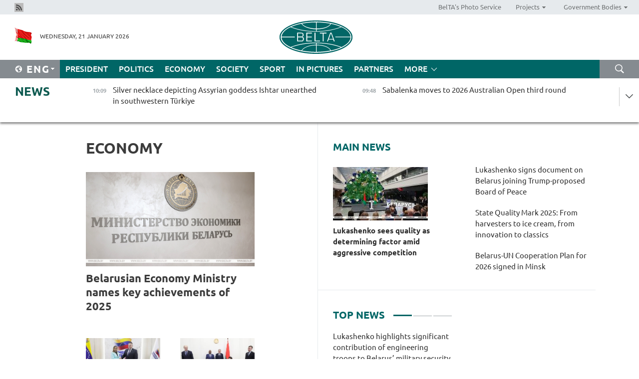

--- FILE ---
content_type: text/html; charset=UTF-8
request_url: https://eng.belta.by/economics/page/1/?day=16&month=04&year=24
body_size: 11620
content:
    
    	<!DOCTYPE HTML>
	<html lang="en-EN" >
	<head  prefix="article: https://ogp.me/ns/article#">
		<title>Economy Page 1</title>
		<meta http-equiv="Content-Type" content="text/html; charset=utf-8">
                <meta name="viewport" content="width=device-width">
		<link rel="stylesheet" href="/styles/general_styles.css" type="text/css">
                                <link rel="stylesheet" href="/styles/styles2.css?1768979890" type="text/css">
                                <link rel="stylesheet" href="/styles/styles.css?1768979890" type="text/css">
                <link rel="stylesheet" href="/styles/tr_styles.css" type="text/css">
                            <link rel="icon" href="/desimages/fav.png" type="image/png">
		<meta name="keywords" content="Economy news, economic news, situation on the currency market, macroeconomic indicators of Belarus, Economy, economy of Belarus, national economy, market economy, regulation of economy, country’s economy, government regulation of economy">
		<meta name="description" content="Belarusian economy news, price changes, inflation, increase in salaries and pensions.
Belarusian currency market. Page 1">
                
                 <link rel = "canonical" href="https://eng.belta.by/economics/page/1/">
                 
	    		                        <!-- Yandex.Metrika informer -->
<a href="https://metrika.yandex.by/stat/?id=15029098&amp;from=informer"
target="_blank" rel="nofollow"><img src="https://informer.yandex.ru/informer/15029098/1_1_FFFFFFFF_EFEFEFFF_0_pageviews"
style="width:80px; height:15px; border:0; display:none" alt="Яндекс.Метрика" title="Яндекс.Метрика: данные за сегодня (просмотры)" class="ym-advanced-informer" data-cid="15029098" data-lang="ru" /></a>
<!-- /Yandex.Metrika informer -->

<!-- Yandex.Metrika counter -->
<script type="text/javascript" >
   (function(m,e,t,r,i,k,a){m[i]=m[i]||function(){(m[i].a=m[i].a||[]).push(arguments)};
   m[i].l=1*new Date();
   for (var j = 0; j < document.scripts.length; j++) {if (document.scripts[j].src === r) { return; }}
   k=e.createElement(t),a=e.getElementsByTagName(t)[0],k.async=1,k.src=r,a.parentNode.insertBefore(k,a)})
   (window, document, "script", "https://mc.yandex.ru/metrika/tag.js", "ym");

   ym(15029098, "init", {
        clickmap:true,
        trackLinks:true,
        accurateTrackBounce:true,
        webvisor:true
   });
</script>
<noscript><div><img src="https://mc.yandex.ru/watch/15029098" style="position:absolute; left:-9999px;" alt="" /></div></noscript>
<!-- /Yandex.Metrika counter -->

            
                        <meta name="google-site-verification" content="Dd8uWU7VCf77OeeHXR5DHMQmZ-7j6FLk_JRDg71UqnQ" />

            
        

                                                                	</head>
	
	<body>

                
        <a id="top"></a>

    <div class="all   ">
        <div class="ban_main_top">
            
        </div>
        <div class="top_line">
	                <div class="social_icons">
                                          <a href="/rss" title="Rss"  target ="_self" onmouseover="this.children[0].src='https://eng.belta.by/images/storage/banners/000015_e75332d9759a535dbd02582b38240ace_work.jpg'" onmouseout="this.children[0].src='https://eng.belta.by/images/storage/banners/000015_06c67faab12793f011de90a38aef8cf1_work.jpg'">
                    <img src="https://eng.belta.by/images/storage/banners/000015_06c67faab12793f011de90a38aef8cf1_work.jpg" alt="Rss" title="Rss" />
                </a>
                        </div>
    
	        <script>
        var scroll_items = Array();
    </script>
<div class="projects_menu">
	
                    <div class="projects_menu_item " id="pr_el_97"><a target="_blank"  href="https://photobelta.by/"  title="BelTA&#039;s Photo Service" >
            <span>BelTA&#039;s Photo Service</span>    </a>
            </div>
	
                    <div class="projects_menu_item projects_menu_drop" id="pr_el_98"><a   href="https://eng.belta.by/"  title="Projects" >
            <span>Projects</span>    </a>
                    <script>
                var scroll_pr_m = "pr_m_98";
                scroll_items[scroll_items.length] = "pr_m_98";
            </script>
          <div class="projects_menu_s" id="pr_m_98">  
           	
                <div class="pr_menu_s_item">
                                                                                                                        <a target="_blank"   href="https://atom.belta.by/en" title="NUCLEAR POWER IN BELARUS AND WORLDWIDE" >NUCLEAR POWER IN BELARUS AND WORLDWIDE</a>
                        
                                    </div>
                       </div> 
            </div>
	
                    <div class="projects_menu_item projects_menu_drop" id="pr_el_105"><a   href="https://eng.belta.by/"  title="Government Bodies" >
            <span>Government Bodies</span>    </a>
                    <script>
                var scroll_pr_m = "pr_m_105";
                scroll_items[scroll_items.length] = "pr_m_105";
            </script>
          <div class="projects_menu_s" id="pr_m_105">  
           	
                <div class="pr_menu_s_item">
                                                                                                                        <a target="_blank"   href="http://president.gov.by/en/" title="President of the Republic of Belarus" >President of the Republic of Belarus</a>
                        
                                    </div>
            	
                <div class="pr_menu_s_item">
                                                                                                                        <a target="_blank"   href="http://www.government.by/en/" title="The Council of Ministers of the Republic of Belarus" >The Council of Ministers of the Republic of Belarus</a>
                        
                                    </div>
            	
                <div class="pr_menu_s_item">
                                                                                                                        <a target="_blank"   href="http://www.sovrep.gov.by/en/" title="The Council of the Republic of the National Assembly of the Republic of Belarus" >The Council of the Republic of the National Assembly of the Republic of Belarus</a>
                        
                                    </div>
            	
                <div class="pr_menu_s_item">
                                                                                                                        <a target="_blank"   href="http://house.gov.by/index.php/,,,,,1,0,0.html" title="The House of Representatives of the National Assembly of the Republic of Belarus" >The House of Representatives of the National Assembly of the Republic of Belarus</a>
                        
                                    </div>
            	
                <div class="pr_menu_s_item">
                                                                                                                        <a target="_blank"   href="http://www.kc.gov.by/en/main.aspx" title="The Constitutional Court of the Republic of Belarus" >The Constitutional Court of the Republic of Belarus</a>
                        
                                    </div>
            	
                <div class="pr_menu_s_item">
                                                                                                                        <a target="_blank"   href="http://www.supcourt.by/" title="The Supreme Court of the Republic of Belarus" >The Supreme Court of the Republic of Belarus</a>
                        
                                    </div>
            	
                <div class="pr_menu_s_item">
                                                                                                                        <a target="_blank"   href="http://www.kgk.gov.by/en" title="The State Control Committee of the Republic of Belarus" >The State Control Committee of the Republic of Belarus</a>
                        
                                    </div>
            	
                <div class="pr_menu_s_item">
                                                                                                                        <a target="_blank"   href="http://www.prokuratura.gov.by/en/" title="The Prosecutor General’s Office of the Republic of Belarus" >The Prosecutor General’s Office of the Republic of Belarus</a>
                        
                                    </div>
            	
                <div class="pr_menu_s_item">
                                                                                                                        <a target="_blank"   href="http://www.nbrb.by/engl/" title="The National Bank of the Republic of Belarus" >The National Bank of the Republic of Belarus</a>
                        
                                    </div>
            	
                <div class="pr_menu_s_item">
                                                                                                                        <a target="_blank"   href="http://www.mas.by/ru" title="Ministry of Architecture and Construction" >Ministry of Architecture and Construction</a>
                        
                                    </div>
            	
                <div class="pr_menu_s_item">
                                                                                                                        <a target="_blank"   href="http://mvd.gov.by/en/main.aspx" title="Ministry of the Interior" >Ministry of the Interior</a>
                        
                                    </div>
            	
                <div class="pr_menu_s_item">
                                                                                                                        <a target="_blank"   href="http://minzdrav.gov.by/" title="Ministry of Public Health" >Ministry of Public Health</a>
                        
                                    </div>
            	
                <div class="pr_menu_s_item">
                                                                                                                        <a target="_blank"   href="http://www.mjkx.gov.by/" title="Ministry of Housing and Utilities Services" >Ministry of Housing and Utilities Services</a>
                        
                                    </div>
            	
                <div class="pr_menu_s_item">
                                                                                                                        <a target="_blank"   href="http://mfa.gov.by/en/" title="Ministry of Foreign Affairs" >Ministry of Foreign Affairs</a>
                        
                                    </div>
            	
                <div class="pr_menu_s_item">
                                                                                                                        <a target="_blank"   href="http://www.mininform.gov.by/ru/" title="Ministry of Information" >Ministry of Information</a>
                        
                                    </div>
            	
                <div class="pr_menu_s_item">
                                                                                                                        <a target="_blank"   href="http://www.nalog.gov.by/ru/" title="Ministry for Taxes and Levies" >Ministry for Taxes and Levies</a>
                        
                                    </div>
            	
                <div class="pr_menu_s_item">
                                                                                                                        <a target="_blank"   href="http://www.kultura.by/" title="Ministry of Culture" >Ministry of Culture</a>
                        
                                    </div>
            	
                <div class="pr_menu_s_item">
                                                                                                                        <a target="_blank"   href="http://www.mlh.gov.by/en/forestry/resources.html" title="Ministry of Forestry" >Ministry of Forestry</a>
                        
                                    </div>
            	
                <div class="pr_menu_s_item">
                                                                                                                        <a target="_blank"   href="http://www.mil.by/en/" title="Ministry of Defense" >Ministry of Defense</a>
                        
                                    </div>
            	
                <div class="pr_menu_s_item">
                                                                                                                        <a target="_blank"   href="http://edu.gov.by/" title="Ministry of Education" >Ministry of Education</a>
                        
                                    </div>
            	
                <div class="pr_menu_s_item">
                                                                                                                        <a target="_blank"   href="http://minpriroda.gov.by/en/" title="Ministry of Natural Resources and Environmental Protection" >Ministry of Natural Resources and Environmental Protection</a>
                        
                                    </div>
            	
                <div class="pr_menu_s_item">
                                                                                                                        <a target="_blank"   href="http://www.minprom.gov.by/eng/welcome" title="Ministry of Industry" >Ministry of Industry</a>
                        
                                    </div>
            	
                <div class="pr_menu_s_item">
                                                                                                                        <a target="_blank"   href="http://www.mpt.gov.by/en/" title="Ministry of Communications and Informatization" >Ministry of Communications and Informatization</a>
                        
                                    </div>
            	
                <div class="pr_menu_s_item">
                                                                                                                        <a target="_blank"   href="https://www.mshp.gov.by/" title="Ministry of Agriculture and Food" >Ministry of Agriculture and Food</a>
                        
                                    </div>
            	
                <div class="pr_menu_s_item">
                                                                                                                        <a target="_blank"   href="http://mst.gov.by/en" title="Ministry of Sport and Tourism" >Ministry of Sport and Tourism</a>
                        
                                    </div>
            	
                <div class="pr_menu_s_item">
                                                                                                                        <a target="_blank"   href="http://www.mintorg.gov.by/index.php?lang=en" title="Ministry of Trade" >Ministry of Trade</a>
                        
                                    </div>
            	
                <div class="pr_menu_s_item">
                                                                                                                        <a target="_blank"   href="http://www.mintrans.gov.by/eng/index" title="Ministry of Transport and Communications" >Ministry of Transport and Communications</a>
                        
                                    </div>
            	
                <div class="pr_menu_s_item">
                                                                                                                        <a target="_blank"   href="http://www.mintrud.gov.by/en" title="Ministry of Labour and Social Protection" >Ministry of Labour and Social Protection</a>
                        
                                    </div>
            	
                <div class="pr_menu_s_item">
                                                                                                                        <a target="_blank"   href="http://mchs.gov.by/" title="Ministry for Emergency Situations" >Ministry for Emergency Situations</a>
                        
                                    </div>
            	
                <div class="pr_menu_s_item">
                                                                                                                        <a target="_blank"   href="http://www.minfin.gov.by/" title="Ministry of Finance" >Ministry of Finance</a>
                        
                                    </div>
            	
                <div class="pr_menu_s_item">
                                                                                                                        <a target="_blank"   href="http://www.economy.gov.by/en" title="Ministry of Economy" >Ministry of Economy</a>
                        
                                    </div>
            	
                <div class="pr_menu_s_item">
                                                                                                                        <a target="_blank"   href="http://www.minenergo.gov.by/en" title="Ministry of Energy" >Ministry of Energy</a>
                        
                                    </div>
            	
                <div class="pr_menu_s_item">
                                                                                                                        <a target="_blank"   href="http://minjust.gov.by/en/" title="Ministry of Justice" >Ministry of Justice</a>
                        
                                    </div>
            	
                <div class="pr_menu_s_item">
                                                                                                                        <a target="_blank"   href="http://www.gki.gov.by/" title="State Committee for the Management of State Property" >State Committee for the Management of State Property</a>
                        
                                    </div>
            	
                <div class="pr_menu_s_item">
                                                                                                                        <a target="_blank"   href="http://www.gknt.gov.by/opencms/opencms/en/index.html" title="State Committee for Science and Technologies" >State Committee for Science and Technologies</a>
                        
                                    </div>
            	
                <div class="pr_menu_s_item">
                                                                                                                        <a target="_blank"   href="http://gosstandart.gov.by/en-US/" title="State Committee for Standardization" >State Committee for Standardization</a>
                        
                                    </div>
            	
                <div class="pr_menu_s_item">
                                                                                                                        <a target="_blank"   href="http://gpk.gov.by/" title="State Border Committee" >State Border Committee</a>
                        
                                    </div>
            	
                <div class="pr_menu_s_item">
                                                                                                                        <a target="_blank"   href="http://www.gtk.gov.by/en" title="State Customs Committee" >State Customs Committee</a>
                        
                                    </div>
            	
                <div class="pr_menu_s_item">
                                                                                                                        <a target="_blank"   href="http://www.belstat.gov.by/en/" title="National Statistics Committee" >National Statistics Committee</a>
                        
                                    </div>
            	
                <div class="pr_menu_s_item">
                                                                                                                        <a target="_blank"   href="http://sk.gov.by/en/" title="Investigative Committee of the Republic of Belarus" >Investigative Committee of the Republic of Belarus</a>
                        
                                    </div>
            	
                <div class="pr_menu_s_item">
                                                                                                                        <a target="_blank"   href="http://brest-region.gov.by/index.php/en/" title="Brest Oblast Executive Committee" >Brest Oblast Executive Committee</a>
                        
                                    </div>
            	
                <div class="pr_menu_s_item">
                                                                                                                        <a target="_blank"   href="http://www.vitebsk-region.gov.by/en" title="Vitebsk Oblast Executive Committee" >Vitebsk Oblast Executive Committee</a>
                        
                                    </div>
            	
                <div class="pr_menu_s_item">
                                                                                                                        <a target="_blank"   href="http://gomel-region.gov.by/en/" title="Gomel Oblast Executive Committee" >Gomel Oblast Executive Committee</a>
                        
                                    </div>
            	
                <div class="pr_menu_s_item">
                                                                                                                        <a target="_blank"   href="http://www.region.grodno.by/en" title="Grodno Oblast Executive Committee" >Grodno Oblast Executive Committee</a>
                        
                                    </div>
            	
                <div class="pr_menu_s_item">
                                                                                                                        <a target="_blank"   href="http://www.minsk-region.gov.by/en/" title="Minsk Oblast Executive Committee" >Minsk Oblast Executive Committee</a>
                        
                                    </div>
            	
                <div class="pr_menu_s_item">
                                                                                                                        <a target="_blank"   href="http://mogilev-region.gov.by/en" title="Mogilev Oblast Executive Committee" >Mogilev Oblast Executive Committee</a>
                        
                                    </div>
            	
                <div class="pr_menu_s_item">
                                                                                                                        <a target="_blank"   href="http://minsk.gov.by/en/" title="Minsk City Executive Committee" >Minsk City Executive Committee</a>
                        
                                    </div>
                       </div> 
            </div>
</div>

     
        </div>
        <div class="header">
            <div class="header_date">
                                            <a class="header_flag" href="https://eng.belta.by" title="Flag"  target ="_self">
                <img 
                    src="https://eng.belta.by/images/storage/banners/000205_a31067f5f47a6d3dd1198811096c7f92_work.jpg" 
                    alt="Flag" 
                    title="Flag" 
                                    />
            </a>
            
                Wednesday, 21 January 2026
            </div>
	            	        <div class="logo">
            
                                                                    <a href="/" title="Belarusian Telegraph Agency"  target ="_self">
                            <span class="logo_img"><img src="https://eng.belta.by/images/storage/banners/000016_c6fefed385e51552b15905774bf48fbf_work.jpg" alt="Belarusian Telegraph Agency" title="Belarusian Telegraph Agency" /></span>
                                                    </a>
                                                        </div>
    
            <div class="weather_currency">
                <div class="weather_currency_inner">
                
	 	
                </div>
	    
            </div>
        </div>
    <div class="menu_line" >

	    <div class="main_langs" id="main_langs">
            <div class="main_langs_inner" id="main_langs_inner">
	
                                                    	
                                    <div class="main_lang_item" ><a target="_blank"   href="https://belta.by" title="Рус" >Рус</a></div>
        	
                                    <div class="main_lang_item" ><a target="_blank"   href="https://blr.belta.by" title="Бел" >Бел</a></div>
        	
                                    <div class="main_lang_item" ><a target="_blank"   href="https://pol.belta.by/" title="Pl" >Pl</a></div>
        	
                                    <div class="main_lang_item" ><a target="_blank"   href="https://deu.belta.by/" title="Deu" >Deu</a></div>
        	
                                    <div class="main_lang_item" ><a target="_blank"   href="https://esp.belta.by/" title="Esp" >Esp</a></div>
        	
                                    <div class="main_lang_item" ><a target="_blank"   href="https://chn.belta.by/" title="中文" >中文</a></div>
        </div>
<div class="main_lang_item main_lang_selected" ><a   href="https://eng.belta.by/" title="Eng">Eng</a></div>
</div>
		

	       <div class="h_menu_fp" id="h_menu_fp" >
    <div class="h_menu_title" id="h_menu_title">
                Menu
    </div>
            <div class="h_menu_s" id="h_menu_s"></div>
        <div class="menu_more">
            <div class="menu_more_title" id="h_menu_more" >More </div>
                    <div id="h_menu" class="h_menu">
                <div class="content_all_margin">
	                        <div class="menu_els" id="h_menu_line_1">
                                                            <div class="menu_item " id="h_menu_item_1_1">
                            <a   href="https://eng.belta.by/president/" title="President">President</a>
                        </div>
                                                                                <div class="menu_item " id="h_menu_item_1_2">
                            <a   href="https://eng.belta.by/politics/" title="Politics">Politics</a>
                        </div>
                                                                                <div class="menu_item menu_item_selected" id="h_menu_item_1_3">
                            <a   href="https://eng.belta.by/economics/" title="Economy">Economy</a>
                        </div>
                                                                                <div class="menu_item " id="h_menu_item_1_4">
                            <a   href="https://eng.belta.by/society/" title="Society">Society</a>
                        </div>
                                                                                <div class="menu_item " id="h_menu_item_1_5">
                            <a   href="https://eng.belta.by/sport/" title="Sport">Sport</a>
                        </div>
                                                                                <div class="menu_item " id="h_menu_item_1_6">
                            <a   href="https://eng.belta.by/fotoreportage/" title="In Pictures">In Pictures</a>
                        </div>
                                                                                <div class="menu_item " id="h_menu_item_1_7">
                            <a   href="https://eng.belta.by/partner_news/" title="Partners">Partners</a>
                        </div>
                                                </div>
                                            <div class="menu_els" id="h_menu_line_2">
                                                            <div class="menu_item " id="h_menu_item_2_1">
                            <a   href="https://eng.belta.by/photonews/" title="Daily Snapshot">Daily Snapshot</a>
                        </div>
                                                                                <div class="menu_item " id="h_menu_item_2_2">
                            <a   href="https://eng.belta.by/video/" title="Video">Video</a>
                        </div>
                                                </div>
                                            <div class="menu_els" id="h_menu_line_3">
                                                            <div class="menu_item " id="h_menu_item_3_1">
                            <a   href="https://eng.belta.by/about_company/" title="About BelTA">About BelTA</a>
                        </div>
                                                                                <div class="menu_item " id="h_menu_item_3_2">
                            <a   href="https://eng.belta.by/products/" title="Products and services">Products and services</a>
                        </div>
                                                                                <div class="menu_item " id="h_menu_item_3_3">
                            <a   href="https://eng.belta.by/subscription/" title="Subscription">Subscription</a>
                        </div>
                                                                                <div class="menu_item " id="h_menu_item_3_4">
                            <a   href="https://eng.belta.by/contacts/" title="Contact us">Contact us</a>
                        </div>
                                                </div>
                                            <div class="menu_els" id="h_menu_line_4">
                                                            <div class="menu_item " id="h_menu_item_4_1">
                            <a   href="https://eng.belta.by/opinions/" title="Experts">Experts</a>
                        </div>
                                                </div>
                            </div>
       
    </div>
                    </div>
           </div>            
	


	
    
    
	    <div class="search_btn" onclick="open_search('search')"></div>
<form action="/search/getResultsForPeriod/" id="search">
    <input type="text" name="query" value="" placeholder="Search website" class="search_edit"/>
    <input type="submit" value="Search" class="search_submit" />
    <div class="clear"></div>
        <div class="fp_search_where">
        <span id="fp_search_where">Search where:</span>
            <input type="radio" name="group" value="0" id="group_0"/><label for="group_0">Search everywhere</label>
                            </div>
       <div class="fp_search_where">
        <span id="fp_search_when">In period</span>
            <input type="radio" name="period" value="0" id="period_0"/><label for="period_0">Entire period</label>
            <input type="radio" name="period" value="1" id="period_1"/><label for="period_1">Entire day</label>
            <input type="radio" name="period" value="2" id="period_2"/><label for="period_2">Entire week</label>
            <input type="radio" name="period" value="3" id="period_3"/><label for="period_3">Entire month</label>
            <input type="radio" name="period" value="4" id="period_4"/><label for="period_4">Entire year</label>
                </div>
    <div class="search_close close_btn" onclick="close_search('search')"></div>
</form>
   

    </div>
    <div class="top_lenta_inner">
  <div class="top_lenta">
    <a href="/" title="Back to main" class="tl_logo"></a>
    <div class="tl_title">
                    <a href="https://eng.belta.by/all_news" title="News">News</a>
            </div>
                            <div class="tl_inner" id="tl_inner">
        
        <div class="tl_item">
	        	            	        	                                                                        	                	                                <a  href="https://eng.belta.by/partner_news/view/silver-necklace-depicting-assyrian-goddess-ishtar-unearthed-in-southwestern-turkiye-176005-2026/"   title="Silver necklace depicting Assyrian goddess Ishtar unearthed in southwestern Türkiye ">
                    <span class="tl_date">
                                                                                                <span>10:09</span>
                    </span>
                    <span class="tl_news">Silver necklace depicting Assyrian goddess Ishtar unearthed in southwestern Türkiye </span>
                    <span class="tl_node">Partners</span>
                </a>
        </div>
        
        <div class="tl_item">
	        	            	        	                                                                        	                	                                <a  href="https://eng.belta.by/sport/view/sabalenka-moves-to-2026-australian-open-third-round-176003-2026/"   title="Sabalenka moves to 2026 Australian Open third round">
                    <span class="tl_date">
                                                                                                <span>09:48</span>
                    </span>
                    <span class="tl_news">Sabalenka moves to 2026 Australian Open third round</span>
                    <span class="tl_node">Sport</span>
                </a>
        </div>
        
        <div class="tl_item">
	        	            	        	                                                                        	                	                                <a  href="https://eng.belta.by/economics/view/belarus-venezuela-aim-to-inject-new-momentum-into-trade-relations-176002-2026/"   title="
 Belarus, Venezuela aim to inject new momentum into trade relations
 ">
                    <span class="tl_date">
                                                                                                <span>09:25</span>
                    </span>
                    <span class="tl_news">
 Belarus, Venezuela aim to inject new momentum into trade relations
 </span>
                    <span class="tl_node">Economy</span>
                </a>
        </div>
        
        <div class="tl_item">
	        	            	        	                                                                        	                	                                <a  href="https://eng.belta.by/partner_news/view/indonesia-eyes-role-as-global-coffee-hub-176004-2026/"   title="Indonesia eyes role as global coffee hub  ">
                    <span class="tl_date">
                                                                                                <span>09:16</span>
                    </span>
                    <span class="tl_news">Indonesia eyes role as global coffee hub  </span>
                    <span class="tl_node">Partners</span>
                </a>
        </div>
        
        <div class="tl_item">
	        	            	        	                                                                        	                	                                <a  href="https://eng.belta.by/president/view/lukashenko-highlights-significant-contribution-of-engineering-troops-to-belarus-military-security-176001-2026/"   title="Lukashenko highlights significant contribution of engineering troops to Belarus’ military security">
                    <span class="tl_date">
                                                                                                <span>09:00</span>
                    </span>
                    <span class="tl_news">Lukashenko highlights significant contribution of engineering troops to Belarus’ military security</span>
                    <span class="tl_node">President</span>
                </a>
        </div>
        
        <div class="tl_item">
	        	            	            	            	        	                            <div class="lenta_date_box">
                    <div class="lenta_date">
                   	               20.01.26
	                              <div class="line"></div>
                    </div>
                    </div>
	                                                                        	                	                                <a  href="https://eng.belta.by/president/view/lukashenko-praises-domestic-garden-swing-bench-176000-2026/"   title="Lukashenko praises domestic garden swing bench ">
                    <span class="tl_date">
                                                                                                    <span class="lenta_date_past">20.01.26</span>
                                                <span>21:56</span>
                    </span>
                    <span class="tl_news">Lukashenko praises domestic garden swing bench </span>
                    <span class="tl_node">President</span>
                </a>
        </div>
        
        <div class="tl_item">
	        	            	        	                                                                        	                	                                <a  href="https://eng.belta.by/president/view/lukashenko-impressed-by-energokomplekt-product-promises-to-visit-plant-175999-2026/"   title="Lukashenko impressed by EnergoKomplekt product, promises to visit plant">
                    <span class="tl_date">
                                                                                                    <span class="lenta_date_past">20.01.26</span>
                                                <span>21:49</span>
                    </span>
                    <span class="tl_news">Lukashenko impressed by EnergoKomplekt product, promises to visit plant</span>
                    <span class="tl_node">President</span>
                </a>
        </div>
        
        <div class="tl_item">
	        	            	        	                                                                        	                	                                <a  href="https://eng.belta.by/president/view/lukashenko-suggests-enhancing-export-promotion-of-linen-goods-175998-2026/"   title="Lukashenko suggests enhancing export promotion of linen goods">
                    <span class="tl_date">
                                                                                                    <span class="lenta_date_past">20.01.26</span>
                                                <span>21:43</span>
                    </span>
                    <span class="tl_news">Lukashenko suggests enhancing export promotion of linen goods</span>
                    <span class="tl_node">President</span>
                </a>
        </div>
        
        <div class="tl_item">
	        	            	        	                                                                        	                	                                <a  href="https://eng.belta.by/president/view/lukashenko-shares-story-about-ideological-diversion-vending-machine-he-shows-foreign-guests-175997-2026/"   title="Lukashenko shares story about ‘ideological diversion’, vending machine  ">
                    <span class="tl_date">
                                                                                                    <span class="lenta_date_past">20.01.26</span>
                                                <span>21:22</span>
                    </span>
                    <span class="tl_news">Lukashenko shares story about ‘ideological diversion’, vending machine  </span>
                    <span class="tl_node">President</span>
                </a>
        </div>
        
        <div class="tl_item">
	        	            	        	                                                                        	                	                                <a  href="https://eng.belta.by/president/view/lukashenko-describes-how-he-sampled-state-quality-mark-products-at-home-175996-2026/"   title="Lukashenko describes how he sampled State Quality Mark products at home">
                    <span class="tl_date">
                                                                                                    <span class="lenta_date_past">20.01.26</span>
                                                <span>21:13</span>
                    </span>
                    <span class="tl_news">Lukashenko describes how he sampled State Quality Mark products at home</span>
                    <span class="tl_node">President</span>
                </a>
        </div>
        
        <div class="tl_item">
	        	            	        	                                                                        	                	                                <a  href="https://eng.belta.by/president/view/lukashenko-promises-to-send-gift-baskets-of-condensed-milk-to-hc-dinamo-minsk-175995-2026/"   title="Lukashenko promises to send gift baskets of condensed milk to HC Dinamo Minsk ">
                    <span class="tl_date">
                                                                                                    <span class="lenta_date_past">20.01.26</span>
                                                <span>21:04</span>
                    </span>
                    <span class="tl_news">Lukashenko promises to send gift baskets of condensed milk to HC Dinamo Minsk </span>
                    <span class="tl_node">President</span>
                </a>
        </div>
        
        <div class="tl_item">
	        	            	        	                                                                        	                	                                <a  href="https://eng.belta.by/president/view/lukashenko-presents-quality-mark-for-wonder-machine-175994-2026/"   title="Lukashenko presents Quality Mark for ‘wonder machine’">
                    <span class="tl_date">
                                                                                                    <span class="lenta_date_past">20.01.26</span>
                                                <span>20:26</span>
                    </span>
                    <span class="tl_news">Lukashenko presents Quality Mark for ‘wonder machine’</span>
                    <span class="tl_node">President</span>
                </a>
        </div>
        
        <div class="tl_item">
	        	            	        	                                                                        	                	                                <a  href="https://eng.belta.by/politics/view/belarus-uae-seek-to-step-up-interparliamentary-cooperation-175991-2026/"   title="Belarus, UAE seek to step up interparliamentary cooperation">
                    <span class="tl_date">
                                                                                                    <span class="lenta_date_past">20.01.26</span>
                                                <span>20:09</span>
                    </span>
                    <span class="tl_news">Belarus, UAE seek to step up interparliamentary cooperation</span>
                    <span class="tl_node">Politics</span>
                </a>
        </div>
        
        <div class="tl_item">
	        	            	        	                                                                        	                	                                <a  href="https://eng.belta.by/society/view/18th-century-town-hall-in-chechersk-reopens-after-renovations-175968-2026/"   title="18th-century town hall in Chechersk reopens after renovations
 
   
  
 ">
                    <span class="tl_date">
                                                                                                    <span class="lenta_date_past">20.01.26</span>
                                                <span>20:00</span>
                    </span>
                    <span class="tl_news">18th-century town hall in Chechersk reopens after renovations
 
   
  
 </span>
                    <span class="tl_node">Society</span>
                </a>
        </div>
        
        <div class="tl_item">
	        	            	        	                                                                        	                	                                <a  href="https://eng.belta.by/president/view/lukashenko-presented-with-certificate-for-restyled-belgee-x50-175993-2026/"   title="Lukashenko presented with certificate for restyled BelGee X50+ ">
                    <span class="tl_date">
                                                                                                    <span class="lenta_date_past">20.01.26</span>
                                                <span>19:54</span>
                    </span>
                    <span class="tl_news">Lukashenko presented with certificate for restyled BelGee X50+ </span>
                    <span class="tl_node">President</span>
                </a>
        </div>
        
        <div class="tl_item">
	        	            	        	                                                                        	                	                                <a  href="https://eng.belta.by/president/view/lukashenko-reveals-details-of-trade-dialogue-with-usa-175992-2026/"   title="Lukashenko reveals details of trade dialogue with USA">
                    <span class="tl_date">
                                                                                                    <span class="lenta_date_past">20.01.26</span>
                                                <span>19:40</span>
                    </span>
                    <span class="tl_news">Lukashenko reveals details of trade dialogue with USA</span>
                    <span class="tl_node">President</span>
                </a>
        </div>
        
        <div class="tl_item">
	        	            	        	                                                                        	                	                                <a  href="https://eng.belta.by/economics/view/belarusian-automobile-association-comments-on-changes-in-structure-of-car-imports-175969-2026/"   title="Belarusian Automobile Association comments on changes in car import structure ">
                    <span class="tl_date">
                                                                                                    <span class="lenta_date_past">20.01.26</span>
                                                <span>19:27</span>
                    </span>
                    <span class="tl_news">Belarusian Automobile Association comments on changes in car import structure </span>
                    <span class="tl_node">Economy</span>
                </a>
        </div>
        
        <div class="tl_item">
	        	            	        	                                                                        	                	                                <a  href="https://eng.belta.by/president/view/lukashenko-signs-document-on-belarus-accession-to-board-of-peace-full-text-175990-2026/"   title="Lukashenko signs document on Belarus’ accession to Board of Peace: Full text ">
                    <span class="tl_date">
                                                                                                    <span class="lenta_date_past">20.01.26</span>
                                                <span>19:24</span>
                    </span>
                    <span class="tl_news">Lukashenko signs document on Belarus’ accession to Board of Peace: Full text </span>
                    <span class="tl_node">President</span>
                </a>
        </div>
        
        <div class="tl_item">
	        	            	        	                                                                        	                	                                <a  href="https://eng.belta.by/president/view/lukashenko-explains-what-appeals-to-him-most-about-trumps-board-of-peace-175989-2026/"   title="Lukashenko explains what appeals to him most about Trump’s Board of Peace">
                    <span class="tl_date">
                                                                                                    <span class="lenta_date_past">20.01.26</span>
                                                <span>19:05</span>
                    </span>
                    <span class="tl_news">Lukashenko explains what appeals to him most about Trump’s Board of Peace</span>
                    <span class="tl_node">President</span>
                </a>
        </div>
        
        <div class="tl_item">
	        	            	        	                                                                        	                	                                <a  href="https://eng.belta.by/politics/view/belarus-hails-conference-on-disarmament-as-unique-multilateral-negotiating-forum-175984-2026/"   title="Belarus hails Conference on Disarmament as unique multilateral negotiating forum">
                    <span class="tl_date">
                                                                                                    <span class="lenta_date_past">20.01.26</span>
                                                <span>18:56</span>
                    </span>
                    <span class="tl_news">Belarus hails Conference on Disarmament as unique multilateral negotiating forum</span>
                    <span class="tl_node">Politics</span>
                </a>
        </div>
        
        <div class="tl_item">
	        	            	        	                                                                        	                	                                <a  href="https://eng.belta.by/president/view/lukashenko-dismisses-claims-of-1bn-payment-to-join-peace-board-175988-2026/"   title="Lukashenko dismisses claims of $1bn payment to join Peace Board ">
                    <span class="tl_date">
                                                                                                    <span class="lenta_date_past">20.01.26</span>
                                                <span>18:52</span>
                    </span>
                    <span class="tl_news">Lukashenko dismisses claims of $1bn payment to join Peace Board </span>
                    <span class="tl_node">President</span>
                </a>
        </div>
        
        <div class="tl_item">
	        	            	        	                                                                        	                	                                <a  href="https://eng.belta.by/president/view/lukashenko-signs-document-on-belarus-joining-trump-board-of-peace-175987-2026/"   title="Lukashenko signs document on Belarus joining Trump-proposed Board of Peace">
                    <span class="tl_date">
                                                                                                    <span class="lenta_date_past">20.01.26</span>
                                                <span>18:32</span>
                    </span>
                    <span class="tl_news">Lukashenko signs document on Belarus joining Trump-proposed Board of Peace</span>
                    <span class="tl_node">President</span>
                </a>
        </div>
        
        <div class="tl_item">
	        	            	        	                                                                        	                	                                <a  href="https://eng.belta.by/politics/view/belarus-at-un-in-geneva-warns-of-risks-of-global-armed-conflict-175981-2026/"   title="Belarus at UN in Geneva warns of risks of global armed conflict">
                    <span class="tl_date">
                                                                                                    <span class="lenta_date_past">20.01.26</span>
                                                <span>18:29</span>
                    </span>
                    <span class="tl_news">Belarus at UN in Geneva warns of risks of global armed conflict</span>
                    <span class="tl_node">Politics</span>
                </a>
        </div>
        
        <div class="tl_item">
	        	            	        	                                                                        	                	                                <a  href="https://eng.belta.by/society/view/state-quality-mark-2025-from-harvesters-to-ice-cream-from-innovation-and-classics-175986-2026/"   title="State Quality Mark 2025: From harvesters to ice cream, from innovation to classics ">
                    <span class="tl_date">
                                                                                                    <span class="lenta_date_past">20.01.26</span>
                                                <span>18:20</span>
                    </span>
                    <span class="tl_news">State Quality Mark 2025: From harvesters to ice cream, from innovation to classics </span>
                    <span class="tl_node">Society</span>
                </a>
        </div>
        
        <div class="tl_item">
	        	            	        	                                                                        	                	                                <a  href="https://eng.belta.by/politics/view/global-crisis-transformation-rising-tensions-belarus-address-at-un-175985-2026/"   title="
 Global crisis, transformation, rising tensions. Belarus’ address at UN
 ">
                    <span class="tl_date">
                                                                                                    <span class="lenta_date_past">20.01.26</span>
                                                <span>17:56</span>
                    </span>
                    <span class="tl_news">
 Global crisis, transformation, rising tensions. Belarus’ address at UN
 </span>
                    <span class="tl_node">Politics</span>
                </a>
        </div>
        
        <div class="tl_item">
	        	            	        	                                                                        	                	                                <a  href="https://eng.belta.by/president/view/lukashenko-calls-to-focus-on-cost-reduction-wise-spending-strict-production-discipline-175982-2026/"   title="Lukashenko calls to focus on cost reduction, wise spending, production discipline ">
                    <span class="tl_date">
                                                                                                    <span class="lenta_date_past">20.01.26</span>
                                                <span>17:38</span>
                    </span>
                    <span class="tl_news">Lukashenko calls to focus on cost reduction, wise spending, production discipline </span>
                    <span class="tl_node">President</span>
                </a>
        </div>
        
        <div class="tl_item">
	        	            	        	                                                                        	                	                                <a  href="https://eng.belta.by/president/view/lukashenko-state-quality-mark-is-the-best-product-advertisement-175983-2026/"   title="Lukashenko: State Quality Mark is the best product advertisement">
                    <span class="tl_date">
                                                                                                    <span class="lenta_date_past">20.01.26</span>
                                                <span>17:37</span>
                    </span>
                    <span class="tl_news">Lukashenko: State Quality Mark is the best product advertisement</span>
                    <span class="tl_node">President</span>
                </a>
        </div>
        
        <div class="tl_item">
	        	            	        	                                                                        	                	                                <a  href="https://eng.belta.by/politics/view/belarus-tanzania-reaffirm-commitment-to-long-term-cooperation-175978-2026/"   title="Belarus, Tanzania reaffirm commitment to long-term cooperation">
                    <span class="tl_date">
                                                                                                    <span class="lenta_date_past">20.01.26</span>
                                                <span>17:33</span>
                    </span>
                    <span class="tl_news">Belarus, Tanzania reaffirm commitment to long-term cooperation</span>
                    <span class="tl_node">Politics</span>
                </a>
        </div>
        
        <div class="tl_item">
	        	            	        	                                                                        	                	                                <a  href="https://eng.belta.by/sport/view/belarus-noc-announces-olympic-team-for-2026-winter-games-175974-2026/"   title="Belarus’ NOC announces Olympic team for 2026 Winter Games">
                    <span class="tl_date">
                                                                                                    <span class="lenta_date_past">20.01.26</span>
                                                <span>17:14</span>
                    </span>
                    <span class="tl_news">Belarus’ NOC announces Olympic team for 2026 Winter Games</span>
                    <span class="tl_node">Sport</span>
                </a>
        </div>
        
        <div class="tl_item">
	        	            	        	                                                                        	                	                                <a  href="https://eng.belta.by/president/view/lukashenko-competition-for-state-quality-mark-helps-strengthen-belarus-technological-leadership-175979-2026/"   title="Lukashenko: Competition for State Quality Mark helps strengthen Belarus’ technological leadership">
                    <span class="tl_date">
                                                                                                    <span class="lenta_date_past">20.01.26</span>
                                                <span>17:12</span>
                    </span>
                    <span class="tl_news">Lukashenko: Competition for State Quality Mark helps strengthen Belarus’ technological leadership</span>
                    <span class="tl_node">President</span>
                </a>
        </div>
        <a class="all_news" href="https://eng.belta.by/all_news" title="All news">All news</a> 
    </div>
    <div class="tl_arrow" title="" id="tl_arrow"></div>
    <a class="all_news main_left_col" href="https://eng.belta.by/all_news" title="All news">All news</a> 
  </div>
    
</div>    <div class="main">
      <div class="content">  
          <div class="content_margin">       
        	    
						    <div class="content_margin">    
	<h1 class="upper">Economy</h1>
	    <div class="main_in_rubric">
                                                                <a href="https://eng.belta.by/economics/view/belarusian-economy-ministry-names-key-achievements-of-2025-175975-2026/"  title="Belarusian Economy Ministry names key achievements of 2025
  
 " class="news_with_rubric_img">
                <img src="https://eng.belta.by/images/storage/news/with_archive/2026/000021_1768917209_175975_big.jpg" alt="" title=""/>
            </a>
                <a href="https://eng.belta.by/economics/view/belarusian-economy-ministry-names-key-achievements-of-2025-175975-2026/"  title="Belarusian Economy Ministry names key achievements of 2025
  
 " class="main_news1_title">
            Belarusian Economy Ministry names key achievements of 2025
  
 
        </a>
            </div>

    <div >
	                                                                                                                        <div class="news_item_main">
                                            <a href="https://eng.belta.by/economics/view/belarus-venezuela-aim-to-inject-new-momentum-into-trade-relations-176002-2026/"  title="
 Belarus, Venezuela aim to inject new momentum into trade relations
 " class="news_with_rubric_img">
                           <img src="https://eng.belta.by/images/storage/news/with_archive/2026/000021_1768973629_176002_medium.jpg" alt="Coromoto Godoy Calderón and Dmitry Derevinsky" title="Coromoto Godoy Calderón and Dmitry Derevinsky"/>
                        </a>
                                        <a href="https://eng.belta.by/economics/view/belarus-venezuela-aim-to-inject-new-momentum-into-trade-relations-176002-2026/"  title="
 Belarus, Venezuela aim to inject new momentum into trade relations
 ">
                            
 Belarus, Venezuela aim to inject new momentum into trade relations
 
                    </a>
            </div>
	                                                                                                                        <div class="news_item_main">
                                            <a href="https://eng.belta.by/economics/view/belarus-tanzania-sign-agreement-on-product-supplies-175973-2026/"  title="Belarus, Tanzania sign agreement on product supplies" class="news_with_rubric_img">
                           <img src="https://eng.belta.by/images/storage/news/with_archive/2026/000021_1768916577_175973_medium.jpg" alt="" title=""/>
                        </a>
                                        <a href="https://eng.belta.by/economics/view/belarus-tanzania-sign-agreement-on-product-supplies-175973-2026/"  title="Belarus, Tanzania sign agreement on product supplies">
                            Belarus, Tanzania sign agreement on product supplies
                    </a>
            </div>
	    </div>
    </div>    
	<div class="content_margin" id="inner">    
	                  	           	     
                       
                                                                                          <div class="new_date">
                    <div class="day">21</div><div class="month_year"><span>.</span>01.26</div>
                </div>
                           <div class="news_item">
               <div class="date">09:25</div>
		<a href="/economics/view/belarus-venezuela-aim-to-inject-new-momentum-into-trade-relations-176002-2026/"  title="
 Belarus, Venezuela aim to inject new momentum into trade relations
 " class="rubric_item_title">
			
 Belarus, Venezuela aim to inject new momentum into trade relations
 
		</a>
    
        </div>
                  	           	     
                       
                                                                                          <div class="new_date">
                    <div class="day">20</div><div class="month_year"><span>.</span>01.26</div>
                </div>
                           <div class="news_item">
               <div class="date">19:27</div>
		<a href="/economics/view/belarusian-automobile-association-comments-on-changes-in-structure-of-car-imports-175969-2026/"  title="Belarusian Automobile Association comments on changes in car import structure " class="rubric_item_title">
			Belarusian Automobile Association comments on changes in car import structure 
		</a>
    
        </div>
                  	           	     
                       
                                         <div class="news_item">
               <div class="date">16:52</div>
		<a href="/economics/view/belarusian-economy-ministry-names-key-achievements-of-2025-175975-2026/"  title="Belarusian Economy Ministry names key achievements of 2025
  
 " class="rubric_item_title">
			Belarusian Economy Ministry names key achievements of 2025
  
 
		</a>
    
        </div>
                  	           	     
                       
                                         <div class="news_item">
               <div class="date">16:40</div>
		<a href="/economics/view/belarus-tanzania-sign-agreement-on-product-supplies-175973-2026/"  title="Belarus, Tanzania sign agreement on product supplies" class="rubric_item_title">
			Belarus, Tanzania sign agreement on product supplies
		</a>
    
        </div>
                  	           	     
                       
                                         <div class="news_item">
               <div class="date">12:02</div>
		<a href="/economics/view/belarus-tatarstan-agree-to-increase-mutual-agricultural-deliveries-via-buce-175958-2026/"  title="Belarus, Tatarstan agree to increase mutual agricultural deliveries via BUCE" class="rubric_item_title">
			Belarus, Tatarstan agree to increase mutual agricultural deliveries via BUCE
		</a>
    
        </div>
                  	           	     
                       
                                         <div class="news_item">
               <div class="date">11:00</div>
		<a href="/economics/view/beyond-exports-unlocking-the-potential-of-belarus-tatarstan-agricultural-partnership-175955-2026/"  title="
 Beyond exports: Unlocking the potential of Belarus-Tatarstan agricultural partnership
  
   
  " class="rubric_item_title">
			
 Beyond exports: Unlocking the potential of Belarus-Tatarstan agricultural partnership
  
   
  
		</a>
    
        </div>
                  	           	     
                       
                                                                                          <div class="new_date">
                    <div class="day">19</div><div class="month_year"><span>.</span>01.26</div>
                </div>
                           <div class="news_item">
               <div class="date">18:24</div>
		<a href="/economics/view/belarusian-commodity-exchange-welcomes-over-1000-new-foreign-companies-in-2025-175938-2026/"  title="Belarusian commodity exchange welcomes over 1,000 new foreign companies in 2025" class="rubric_item_title">
			Belarusian commodity exchange welcomes over 1,000 new foreign companies in 2025
		</a>
    
        </div>
                  	           	     
                       
                                         <div class="news_item">
               <div class="date">17:01</div>
		<a href="/economics/view/short-term-deposits-of-individuals-in-belarusian-banks-up-by-395-in-2025-175935-2026/"  title="Short-term deposits of individuals in Belarusian banks up by 39.5% in 2025 " class="rubric_item_title">
			Short-term deposits of individuals in Belarusian banks up by 39.5% in 2025 
		</a>
    
        </div>
                  	           	     
                       
                                         <div class="news_item">
               <div class="date">14:00</div>
		<a href="/economics/view/from-machinery-to-peat-extraction-key-sectors-for-belaruskirov-oblast-cooperation-175929-2026/"  title="From machinery to peat extraction: Key sectors for Belarus–Kirov Oblast cooperation
   
  " class="rubric_item_title">
			From machinery to peat extraction: Key sectors for Belarus–Kirov Oblast cooperation
   
  
		</a>
    
        </div>
                  	           	     
                       
                                         <div class="news_item">
               <div class="date">11:49</div>
		<a href="/economics/view/belarus-gdp-up-by-13-in-2025-175917-2026/"  title="Belarus’ GDP up by 1.3% in 2025" class="rubric_item_title">
			Belarus’ GDP up by 1.3% in 2025
		</a>
    
        </div>
 
        
				        	<div class="pages pages_shift" id="pages">
            <div onclick="return get_page('/economics/page/2/?day=19&month=01&year=26/','inner','1');" class="load_more"><span></span>LOAD MORE</div>
               <div class="pages_inner">
								                    <a href="/economics/page/1/?day=19&month=01&year=26" title="1" class="page_item page_item_selected" >1</a>
		                    <a href="/economics/page/2/?day=19&month=01&year=26" title="2" class="page_item " >2</a>
		                    <a href="/economics/page/3/?day=19&month=01&year=26" title="3" class="page_item " >3</a>
		                    <a href="/economics/page/4/?day=19&month=01&year=26" title="4" class="page_item " >4</a>
		                    <a href="/economics/page/5/?day=19&month=01&year=26" title="5" class="page_item " >5</a>
		                    <a href="/economics/page/6/?day=19&month=01&year=26" title="6" class="page_item " >6</a>
		                    <a href="/economics/page/7/?day=19&month=01&year=26" title="7" class="page_item " >7</a>
		                    <a href="/economics/page/8/?day=19&month=01&year=26" title="8" class="page_item " >8</a>
		                    <a href="/economics/page/9/?day=19&month=01&year=26" title="9" class="page_item " >9</a>
		                    <a href="/economics/page/10/?day=19&month=01&year=26" title="10" class="page_item " >10</a>
			
					<a href="/economics/page/11/?day=19&month=01&year=26" title="" class="p_next_block" >[11..21]</a>
		                			<a href="/economics/page/2/?day=19&month=01&year=26" title="Next" class="p_next" >Next</a>
		            </div>
    </div>        </div>

          </div>
      </div>
      		      		                <!--noindex-->
  <div class="main_news_inner">
	<div class="block_title">Main news</div>
    <div class="mni_col">    
            <div class="rc_item rc_item_main">                                                                	                	                                                    <a href="https://eng.belta.by/president/view/lukashenko-sees-quality-as-determining-factor-amid-aggressive-competition-175980-2026/" title="Lukashenko sees quality as determining factor amid aggressive competition" >
                        <img src="https://eng.belta.by/images/storage/news/with_archive/2026/000019_1768918583_175980_small.jpg" alt="" title=""/>
                    </a>
                               
                <a href="https://eng.belta.by/president/view/lukashenko-sees-quality-as-determining-factor-amid-aggressive-competition-175980-2026/" title="Lukashenko sees quality as determining factor amid aggressive competition" class="last_news_title_main" >Lukashenko sees quality as determining factor amid aggressive competition
                     
                                    </a>
              </div>
        </div>
    
    


	    <div class="mni_col">
             <div class="rc_item">                                                                	                	                                               
                <a href="https://eng.belta.by/president/view/lukashenko-signs-document-on-belarus-joining-trump-board-of-peace-175987-2026/" title="Lukashenko signs document on Belarus joining Trump-proposed Board of Peace"  >Lukashenko signs document on Belarus joining Trump-proposed Board of Peace
                     
                                    </a>
              </div>
             <div class="rc_item">                                                                	                	                                               
                <a href="https://eng.belta.by/society/view/state-quality-mark-2025-from-harvesters-to-ice-cream-from-innovation-and-classics-175986-2026/" title="State Quality Mark 2025: From harvesters to ice cream, from innovation to classics "  >State Quality Mark 2025: From harvesters to ice cream, from innovation to classics 
                     
                                    </a>
              </div>
             <div class="rc_item">                                                                	                	                                               
                <a href="https://eng.belta.by/politics/view/belarus-un-cooperation-plan-for-2026-signed-in-minsk-175960-2026/" title="
 Belarus-UN Cooperation Plan for 2026 signed in Minsk
  
   
  "  >
 Belarus-UN Cooperation Plan for 2026 signed in Minsk
  
   
  
                     
                                    </a>
              </div>
        </div>

  </div>
    <!--/noindex-->
    
  <div class="adv_col">
    <div class="ban_inner_right">
        
    </div>
  </div>

  <div class="right_col">
  	  	<!--noindex-->
        <div class="top_news">
                
    <div class="block_title">
        Top news        <div class="topNewsSlider_dots" id="topNewsSlider_dots"></div>
    </div>
    	    <div class="topNewsSlider">
		                            <div class="tn_item">
		                		                		                		                			                			                			                <a href="https://eng.belta.by/president/view/lukashenko-highlights-significant-contribution-of-engineering-troops-to-belarus-military-security-176001-2026/"    title="Lukashenko highlights significant contribution of engineering troops to Belarus’ military security">
		                            Lukashenko highlights significant contribution of engineering troops to Belarus’ military security
		                             
		                            		                        </a>
                        </div>
		                            <div class="tn_item">
		                		                		                		                			                			                			                <a href="https://eng.belta.by/president/view/lukashenko-signs-document-on-belarus-joining-trump-board-of-peace-175987-2026/"    title="Lukashenko signs document on Belarus joining Trump-proposed Board of Peace">
		                            Lukashenko signs document on Belarus joining Trump-proposed Board of Peace
		                             
		                            		                        </a>
                        </div>
		                            <div class="tn_item">
		                		                		                		                			                			                			                <a href="https://eng.belta.by/president/view/lukashenko-dismisses-claims-of-1bn-payment-to-join-peace-board-175988-2026/"    title="Lukashenko dismisses claims of $1bn payment to join Peace Board ">
		                            Lukashenko dismisses claims of $1bn payment to join Peace Board 
		                             
		                            		                        </a>
                        </div>
		                            <div class="tn_item">
		                		                		                		                			                			                			                <a href="https://eng.belta.by/president/view/lukashenko-state-quality-mark-is-the-best-product-advertisement-175983-2026/"    title="Lukashenko: State Quality Mark is the best product advertisement">
		                            Lukashenko: State Quality Mark is the best product advertisement
		                             
		                            		                        </a>
                        </div>
		                            <div class="tn_item">
		                		                		                		                			                			                			                <a href="https://eng.belta.by/president/view/lukashenko-calls-to-focus-on-cost-reduction-wise-spending-strict-production-discipline-175982-2026/"    title="Lukashenko calls to focus on cost reduction, wise spending, production discipline ">
		                            Lukashenko calls to focus on cost reduction, wise spending, production discipline 
		                             
		                            		                        </a>
                        </div>
		                            <div class="tn_item">
		                		                		                		                			                			                			                <a href="https://eng.belta.by/president/view/lukashenko-competition-for-state-quality-mark-helps-strengthen-belarus-technological-leadership-175979-2026/"    title="Lukashenko: Competition for State Quality Mark helps strengthen Belarus’ technological leadership">
		                            Lukashenko: Competition for State Quality Mark helps strengthen Belarus’ technological leadership
		                             
		                            		                        </a>
                        </div>
		                            <div class="tn_item">
		                		                		                		                			                			                			                <a href="https://eng.belta.by/sport/view/belarus-noc-announces-olympic-team-for-2026-winter-games-175974-2026/"    title="Belarus’ NOC announces Olympic team for 2026 Winter Games">
		                            Belarus’ NOC announces Olympic team for 2026 Winter Games
		                             
		                            		                        </a>
                        </div>
		                            <div class="tn_item">
		                		                		                		                			                			                			                <a href="https://eng.belta.by/president/view/lukashenko-belarus-russia-must-rely-on-domestic-production-175926-2026/"    title="Lukashenko: Belarus, Russia must rely on domestic production">
		                            Lukashenko: Belarus, Russia must rely on domestic production
		                             
		                            		                        </a>
                        </div>
		                            <div class="tn_item">
		                		                		                		                			                			                			                <a href="https://eng.belta.by/politics/view/belarus-uae-seek-to-step-up-interparliamentary-cooperation-175991-2026/"    title="Belarus, UAE seek to step up interparliamentary cooperation">
		                            Belarus, UAE seek to step up interparliamentary cooperation
		                             
		                            		                        </a>
                        </div>
		                            <div class="tn_item">
		                		                		                		                			                			                			                <a href="https://eng.belta.by/president/view/lukashenko-lauds-trumps-candor-175924-2026/"    title="Lukashenko lauds Trump&#039;s candor">
		                            Lukashenko lauds Trump's candor
		                             
		                            		                        </a>
                        </div>
		                            <div class="tn_item">
		                		                		                		                			                			                			                <a href="https://eng.belta.by/society/view/international-olympiad-winners-honored-at-great-stone-industrial-park-175966-2026/"    title="International Olympiad winners honored at Great Stone Industrial Park">
		                            International Olympiad winners honored at Great Stone Industrial Park
		                             
		                            		                        </a>
                        </div>
		                            <div class="tn_item">
		                		                		                		                			                			                			                <a href="https://eng.belta.by/politics/view/expert-explains-why-usa-invited-belarus-to-be-board-of-peace-founding-member-175954-2026/"    title="Expert explains why USA invited Belarus to be Board of Peace founding member">
		                            Expert explains why USA invited Belarus to be Board of Peace founding member
		                             
		                            		                        </a>
                        </div>
		                            <div class="tn_item">
		                		                		                		                			                			                			                <a href="https://eng.belta.by/politics/view/mp-comments-on-trumps-letter-to-lukashenko-path-to-normalized-relations-175945-2026/"    title="MP sees Trump’s letter to Lukashenko as path to normalizing relations">
		                            MP sees Trump’s letter to Lukashenko as path to normalizing relations
		                             
		                            		                        </a>
                        </div>
		                            <div class="tn_item">
		                		                		                		                			                			                			                <a href="https://eng.belta.by/politics/view/belarus-russia-discuss-media-cooperation-175944-2026/"    title="Belarus, Russia discuss media cooperation
   
 ">
		                            Belarus, Russia discuss media cooperation
   
 
		                             
		                            		                        </a>
                        </div>
		                            <div class="tn_item">
		                		                		                		                			                			                			                <a href="https://eng.belta.by/politics/view/belarusian-ambassador-presents-credentials-to-un-wfp-head-175943-2026/"    title="Belarusian ambassador presents credentials to UN WFP head ">
		                            Belarusian ambassador presents credentials to UN WFP head 
		                             
		                            		                        </a>
                        </div>
		                </div>
    </div>

    
    <!--/noindex-->
            
    
      	
  	
    
  </div>        <div class="clear"></div>
    </div>
    				        	        <div class="logo_f">
            
                    <div class="logo_line"></div>
            <div class="logo_f_item">
                                        <a href="/" title="Belarusian Telegraph Agency"  target ="_self">
                            <img src="https://eng.belta.by/images/storage/banners/000199_63c3cf8612770c9b5bda0dd9666c739b_work.jpg" alt="Belarusian Telegraph Agency" title="Belarusian Telegraph Agency" />
                        </a>
                            </div>
            <div class="logo_line"></div>
            </div>
    
		    <div class="menu_f">
        <div class="menu_f_item">
                                                                                                    <a   href="http://www.belarus.by/en/" title="All about Belarus" >All about Belarus</a>
                                
                        	                    <div class="menu_f_second">
    	
                                                                                <a   href="http://www.belarus.by/en/government" title="State administration" >State administration</a>
                
                	
                                                                                <a   href="http://www.belarus.by/en/about-belarus/history" title="History" >History</a>
                
                	
                                                                                <a   href="http://www.belarus.by/en/travel/belarus-life" title="Tourism" >Tourism</a>
                
                	
                                                                                <a   href="http://www.belarus.by/en/about-belarus/culture" title="Culture" >Culture</a>
                
                	
                                                                                <a   href="http://www.belarus.by/en/about-belarus/sport" title="Sport" >Sport</a>
                
                </div>                    </div>
        <div class="menu_f_item">
                                                                                                    <a   href="https://eng.belta.by/" title="For clients">For clients</a>
                                
                        	                    <div class="menu_f_second">
    	
                                                                                <a   href="https://subs.belta.by/" title="Subscribers login" >Subscribers login</a>
                
                </div>                    </div>
        <div class="menu_f_item">
                                                                                                    <a   href="https://eng.belta.by/" title="Our company">Our company</a>
                                
                        	                    <div class="menu_f_second">
    	
                                                                                <a   href="https://eng.belta.by/about_company/" title="About BelTA">About BelTA</a>
                
                	
                                                                                <a   href="https://eng.belta.by/contacts/" title="Contact us">Contact us</a>
                
                	
                                                                                <a   href="https://eng.belta.by/partners/" title="Partners">Partners</a>
                
                	
                                                                                <a   href="https://eng.belta.by/products/" title="Products and services">Products and services</a>
                
                	
                                                                                <a   href="https://eng.belta.by/subscription/" title="Subscription">Subscription</a>
                
                </div>                    </div>
    
    </div>

		 
		    <div class="social_footer">
	                              <a href="/rss" title="RSS"  target ="_self" onmouseover="this.children[0].src='https://eng.belta.by/images/storage/banners/000196_44263b6a5908c7d0a46fa916e67103ff_work.jpg'" onmouseout="this.children[0].src='https://eng.belta.by/images/storage/banners/000196_f10094af44fc0f681fadc3125b9f1cdc_work.jpg'">
                    <img src="https://eng.belta.by/images/storage/banners/000196_f10094af44fc0f681fadc3125b9f1cdc_work.jpg" alt="RSS" title="RSS" />
                </a>
                    </div>

                <img class="img_alt" src="/desimages/alt.png" title="Recent news from Belarus" alt="Recent news from Belarus">
    	<div class="copyright">BelTA – News from Belarus, © Belarusian Telegraph Agency, 2010-2025. All rights reserved. 
<div>If you use BelTA’s materials, you must credit us with a hyperlink. <a href="/copyright-en">Terms of Use</a> <br />Technical support by BelTA 
</div></div>
        <div class="footer_counters">
                        
                
        

        </div>
    </div>
    
    <script src="/jscript/jquery/jquery-2.0.2.min.js"></script>

    <script src="/jscript/scripts.js"></script>

    <script src="/jscript/jquery/jquery.mCustomScrollbar.concat.min.js"></script>
    
        <script src="/jscript/scripts2.js"></script>
     
    
        
    
            <script src="/jscript/jquery/slick.min.js"></script>
    
    
        
        
        
        
        
    
        
    
    
    
        
    <script>
    $(document).ready(function() {
      
    var player_contaner = document.getElementById('videoplayer');
    if(player_contaner){
        
        
     
            
               function startVideo(){
                    
                }
                
var count_error = 0;
                function onError(){
                   console.log("video error");
                    count_error +=1;
                    if (count_error<=10){
                        setTimeout(startVideo, 10000);
                                        }
                } 
                document.getElementById("videoplayer").addEventListener("player_error",onError,false);
        
    }
     
    }); 
    </script> 
    
    <script>
    $(document).ready(function() {
     
     

    
        $('#city_hidden').mCustomScrollbar({
            theme:"minimal-dark"
        });
        $('#city_hiddenIn').mCustomScrollbar({
            theme:"minimal-dark"
        });
    

    
            $(".topNewsSlider").slick({
            rows: 5,
            slidesToShow: 1,
            slidesToScroll: 1,
            arrows: false,
            appendDots: "#topNewsSlider_dots",
            dots: true,
            autoplay:true,
            autoplaySpeed: 10000,
            pauseOnFocus:true,
            pauseOnDotsHover:true,
                    });
         

            $("#tl_arrow").click(function() {
            if ($("#tl_inner").hasClass("tl_inner")){
                $("#tl_inner").removeClass("tl_inner").addClass("tl_inner_all");
                $("#tl_arrow").addClass("tl_arrow_close");
                $(".lenta_date_past").addClass("date_past_hide");
            }
            else if($("#tl_inner").hasClass("tl_inner_all")){
                $("#tl_inner").removeClass("tl_inner_all").addClass("tl_inner");
                $("#tl_arrow").removeClass("tl_arrow_close");
                $(".lenta_date_past").removeClass("date_past_hide");
            }
        });
                      
    
          

                  
    
         
    
                        
                        
       
          
    if (typeof scroll_pr_m !== "undefined") {
        $("#"+scroll_pr_m).mCustomScrollbar({
            theme:"minimal-dark"
        });
    }
                    
    if (typeof scroll_items !== "undefined") {
        if (scroll_items.length) {
            for (var i=0; i<scroll_items.length;i++) {
                $("#"+scroll_items[i]).mCustomScrollbar({
                    theme:"minimal-dark"
                });
            }
        }
    }            

            create_menu("h_menu");
        

    prepare_fix();    
         
    
    
    function get_items_hover() {
        var res_hover = [];
        var items_div = document.querySelectorAll("div");
        for (var i=0; i<items_div.length-1; i++) {
            var item_pseudo_1 = window.getComputedStyle(items_div[i], ":hover");
            var item_pseudo_2 = window.getComputedStyle(items_div[i+1]);
            if (item_pseudo_1.display == "block" && item_pseudo_2.display == "none"){ 
                res_hover[res_hover.length] = {el:$(items_div[i]), drop_el:$(items_div[i+1])};
            }
        }
        //console.log("res_hover "+res_hover);       
        return res_hover;
    }

    window.onload = function() {
        var items_hover = get_items_hover();
        //prepare_js_hover(items_hover);
    }
    

            
    
    });      
    </script>
    
    <script>
    $(window).load(function() {
                    lenta_height();
            $("#tl_inner").mCustomScrollbar({
                theme:"minimal-dark",
                setHeight: '100%'
            });
            });
    </script>

    <script>
                    lenta_height();
            </script>
    
    <script src="/jscript/jquery/jquery.scrollUp.min.js"></script>
    

    
</body>
</html>